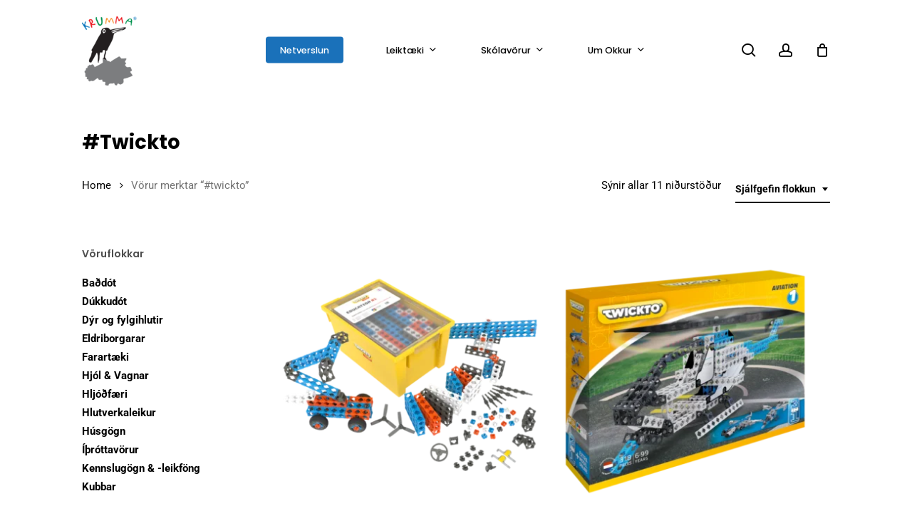

--- FILE ---
content_type: text/javascript; charset=utf-8
request_url: https://www.krumma.is/wp-content/cache/min/1/wp-content/plugins/woo-rfq-for-woocommerce/gpls_assets/js/gpls_woo_rfq.js?ver=1762958768
body_size: 225
content:
jQuery.ajaxSetup({cache:!1});jQuery(document).ready(function(){try{jQuery('.related .woocommerce-Price-amount >*,'+'.related .from >*,'+'.related .price >*,'+'.related .total >*,'+'.related .amount >*,'+'.related  .bundle_price >*').show();jQuery('.related .woocommerce-Price-amount >*,'+'.related .from >*,'+'.related .price >*,'+'.related .total >*,'+'.related .amount >*,'+'.related  .bundle_price >*').attr('style','visibility: visible !important;');jQuery('.qodef--single').attr('style','visibility: visible !important');jQuery('.required').attr("required",!0);jQuery('form.checkout').removeAttr('novalidate');jQuery('.required').attr("required",!0);jQuery('.gpls-woo-rfq_update-rfq-cart_button').on('click',function(){jQuery('input[name="gpls-woo-rfq_update"]').val(!0);jQuery('input[name="gpls-woo-rfq_checkout"]').val(!1);jQuery('#rfq_fname').attr("required",!1);jQuery('#rfq_lname').attr("required",!1);jQuery('#rfq_email_customer').attr("required",!1);jQuery('#rfq_fname').removeClass("required");jQuery('#rfq_lname').removeClass("required");jQuery('#rfq_email_customer').removeClass("required")});jQuery('.gpls-woo-rfq_checkout_button').on('click',function(){jQuery('.required').attr("required",!0);jQuery('#rfq_fname').attr("required",!0);jQuery('#rfq_lname').attr("required",!0);jQuery('#rfq_email_customer').attr("required",!0);jQuery('input[name="gpls-woo-rfq_update"]').val(!1);jQuery('input[name="gpls-woo-rfq_checkout"]').val(!0)});jQuery('.rfq_billing_country').on('change',function(){if(jQuery('#rfq_billing_country').val()!=='US'){jQuery('#rfq_state_select').val("");jQuery('#rfq_state_select').hide();jQuery('#rfq_state_text').show();jQuery('#rfq_state_select').attr("required",!1);jQuery('#rfq_state_text').attr("required",!0)}else{jQuery('#rfq_state_text').val("");jQuery('#rfq_state_text').hide();jQuery('#rfq_state_select').show();jQuery('#rfq_state_select').attr("required",!0);jQuery('#rfq_state_text').attr("required",!1)}});jQuery('.gpls_rfq_set').on('click',function(){var variation_id=jQuery("[name='variation_id']").val();var rfq_product_id=jQuery("[name='add-to-cart']").val();jQuery("[name='rfq_product_id']").val(1);jQuery("[name='rfq_id']").val(rfq_product_id)});jQuery(".product-quantity").on('change',function(){jQuery('.shop_table.cart').closest('form').find('input[name="update_cart"]').prop('disabled',!1)});jQuery('.related .woocommerce-Price-amount >*,'+'.related .from >*,'+'.related .price >*,'+'.related .total >*,'+'.related .amount >*,'+'.related  .bundle_price >*').show();jQuery('.related .woocommerce-Price-amount >*,'+'.related .from >*,'+'.related .price >*,'+'.related .total >*,'+'.related .amount >*,'+'.related  .bundle_price >*').attr('style','visibility: visible !important;')}catch(err){}});jQuery(document).ready(function(){try{if(jQuery('#rfq_billing_country').val()!=='US'){jQuery('#rfq_state_select').val("");jQuery('#rfq_state_select').hide();jQuery('#rfq_state_text').show();jQuery('#rfq_state_select').attr("required",!1);jQuery('#rfq_state_text').attr("required",!0)}else{jQuery('#rfq_state_text').val("");jQuery('#rfq_state_text').hide();jQuery('#rfq_state_select').show();jQuery('#rfq_state_select').attr("required",!0);jQuery('#rfq_state_text').attr("required",!1)}
jQuery('form.checkout').on('click',function(){jQuery('form.checkout').removeAttr('novalidate')})}catch(err){}});jQuery(".remove_session_files a").click(function(e){try{e.preventDefault()}catch(err){}})

--- FILE ---
content_type: text/javascript; charset=utf-8
request_url: https://www.krumma.is/wp-content/cache/min/1/wp-content/plugins/woocommerce-embed-videos-to-product-image-gallery/assets/js/photoswipe.js?ver=1762958768
body_size: 1022
content:
jQuery(window).load(function(){if(jQuery('.woocommerce-product-gallery__wrapper').length){var height=jQuery('.woocommerce-product-gallery__wrapper div')[0].style.width;jQuery('iframe').attr('height',height)}else{jQuery('iframe').attr('height','500px')}});setTimeout(function(){jQuery('.woocommerce-product-gallery').each(function(){jQuery(this).find('[data-thumb]').each(function(){jQuery(this).attr('data-size',jQuery(this).find('iframe').attr('width')+'x'+jQuery(this).find('iframe').attr('height'))})})},3000);var initPhotoSwipeFromDOM=function(gallerySelector){var parseThumbnailElements=function(el){var thumbElements=jQuery(el).find('.woocommerce-product-gallery__image:not(.isotope-hidden)').get(),numNodes=thumbElements.length,items=[],figureEl,linkEl,size,item;for(var i=0;i<numNodes;i++){figureEl=thumbElements[i];if(figureEl.nodeType!==1){continue}
linkEl=figureEl.children[0];size1=jQuery(linkEl).find('img').attr('data-large_image_width');size2=jQuery(linkEl).find('img').attr('data-large_image_height');if(jQuery(linkEl).data('type')=='video'){item={html:jQuery(linkEl).data('video')}}else{item={src:linkEl.getAttribute('href'),w:parseInt(size1,10),h:parseInt(size2,10)}}
if(figureEl.children.length>1){item.title=jQuery(figureEl).find('.caption').html()}
if(linkEl.children.length>0){item.msrc=linkEl.children[0].getAttribute('src')}
item.title=jQuery(linkEl).find('img').attr('title');item.el=figureEl;items.push(item)}
return items};var closest=function closest(el,fn){return el&&(fn(el)?el:closest(el.parentNode,fn))};function hasClass(element,cls){return(' '+element.className+' ').indexOf(' '+cls+' ')>-1}
var onThumbnailsClick=function(e){e=e||window.event;e.preventDefault?e.preventDefault():e.returnValue=!1;var eTarget=e.target||e.srcElement;var clickedListItem=closest(eTarget,function(el){return(hasClass(el,'woocommerce-product-gallery__image'))});if(!clickedListItem){return}
var clickedGallery=clickedListItem.closest('.woocommerce-product-gallery'),childNodes=jQuery(clickedListItem.closest('.woocommerce-product-gallery')).find('.woocommerce-product-gallery__image:not(.isotope-hidden)').get(),numChildNodes=childNodes.length,nodeIndex=0,index;for(var i=0;i<numChildNodes;i++){if(childNodes[i].nodeType!==1){continue}
if(childNodes[i]===clickedListItem){index=nodeIndex;break}
nodeIndex++}
if(index>=0){openPhotoSwipe(index,clickedGallery)}
return!1};var photoswipeParseHash=function(){var hash=window.location.hash.substring(1),params={};if(hash.length<5){return params}
var vars=hash.split('&');for(var i=0;i<vars.length;i++){if(!vars[i]){continue}
var pair=vars[i].split('=');if(pair.length<2){continue}
params[pair[0]]=pair[1]}
if(params.gid){params.gid=parseInt(params.gid,10)}
return params};var openPhotoSwipe=function(index,galleryElement,disableAnimation,fromURL){var pswpElement=document.querySelectorAll('.pswp')[0],gallery,options,items;items=parseThumbnailElements(galleryElement);options={closeOnScroll:!1,galleryUID:galleryElement.getAttribute('data-pswp-uid'),};if(fromURL){if(options.galleryPIDs){for(var j=0;j<items.length;j++){if(items[j].pid==index){options.index=j;break}}}else{options.index=parseInt(index,10)-1}}else{options.index=parseInt(index,10)}
if(isNaN(options.index)){return}
if(disableAnimation){options.showAnimationDuration=0}
var gallery=new PhotoSwipe(pswpElement,PhotoSwipeUI_Default,items,options);gallery.init();gallery.listen('beforeChange',function(){var currItem=jQuery(gallery.currItem.container);jQuery('.pswp__video').removeClass('active');jQuery('.pswp__caption .pswp__caption__center').removeClass('active');var currItemIframe=currItem.find('.pswp__video').addClass('active');jQuery('.pswp__video').each(function(){if(!jQuery(this).hasClass('active')){jQuery(this).attr('src',jQuery(this).attr('src'))}})});gallery.listen('close',function(){jQuery('.pswp__video').each(function(){jQuery(this).attr('src',jQuery(this).attr('src'))})})};var galleryElements=document.querySelectorAll(gallerySelector);for(var i=0,l=galleryElements.length;i<l;i++){galleryElements[i].setAttribute('data-pswp-uid',i+1);galleryElements[i].onclick=onThumbnailsClick}
var hashData=photoswipeParseHash();if(hashData.pid&&hashData.gid){openPhotoSwipe(hashData.pid,galleryElements[hashData.gid-1],!0,!0)}};initPhotoSwipeFromDOM('.woocommerce-product-gallery')

--- FILE ---
content_type: text/javascript; charset=utf-8
request_url: https://www.krumma.is/wp-content/cache/min/1/wp-content/plugins/woo-product-bundle-premium/assets/js/frontend.js?ver=1762958768
body_size: 849
content:
jQuery(document).ready(function(jQuery){woosb_check_variables();jQuery('.product-type-woosb .woosb-products select').on('change',function(){jQuery(this).closest('.woosb-product').attr('data-id',0);woosb_check_variables()});jQuery(document).on('found_variation',function(e,t){if(jQuery('#woosb_products').length){if(t.image.url&&t.image.srcset){jQuery(e.target).closest('.woosb-product').find('.woosb-thumb-ori').hide();jQuery(e.target).closest('.woosb-product').find('.woosb-thumb-new').html('<img src="'+t.image.url+'" srcset="'+t.image.srcset+'"/>').show()}
if(t.price_html){jQuery(e.target).closest('.woosb-product').find('.woosb-price-ori').hide();jQuery(e.target).closest('.woosb-product').find('.woosb-price-new').html(t.price_html).show()}
if(t.is_purchasable){if(t.is_in_stock){jQuery('#woosb_wrap').next('p.stock').show();jQuery(e.target).closest('.woosb-product').attr('data-id',t.variation_id);jQuery(e.target).closest('.woosb-product').attr('data-price',t.display_price);woosb_check_variables();woosb_save_ids()}else{jQuery('#woosb_wrap').next('p.stock').hide()}
if(t.availability_html!=''){jQuery(e.target).closest('.variations_form').find('p.stock').remove();jQuery(e.target).closest('.variations_form').append(t.availability_html)}}}});jQuery(document).on('reset_data',function(e){if(jQuery('#woosb_products').length){jQuery(e.target).closest('.woosb-product').find('.woosb-thumb-new').hide();jQuery(e.target).closest('.woosb-product').find('.woosb-thumb-ori').show();jQuery(e.target).closest('.woosb-product').find('.woosb-price-new').hide();jQuery(e.target).closest('.woosb-product').find('.woosb-price-ori').show();jQuery(e.target).closest('.variations_form').find('p.stock').remove()}});jQuery('.single_add_to_cart_button').click(function(){jQuery.ajax({url:woosb_vars.ajax_url,type:"POST",data:{action:'woosb_custom_data',woosb_ids:jQuery('#woosb_ids').val(),woosb_nonce:woosb_vars.woosb_nonce},async:!1,})});jQuery('.product-type-woosb').on('click','.single_add_to_cart_button.disabled',function(e){e.preventDefault();alert(woosb_vars.alert_text)})});function woosb_check_variables(){if(jQuery('#woosb_products').attr('data-variables')=='yes'){var is_ok=!0;jQuery('.product-type-woosb .woosb-products .woosb-product').each(function(){if(jQuery(this).attr('data-id')==0){is_ok=!1;return}});if(is_ok){jQuery('.product-type-woosb .single_add_to_cart_button').removeClass('disabled').removeClass('wc-variation-selection-needed');woosb_total_price()}else{jQuery('.product-type-woosb .single_add_to_cart_button').addClass('disabled').addClass('wc-variation-selection-needed');jQuery('#woosb_total').slideUp()}}}
function woosb_total_price(){var total=0;var total_html=woosb_vars.bundle_price_text+' ';jQuery('.product-type-woosb .woosb-products .woosb-product').each(function(){if(jQuery(this).attr('data-price')>0){total+=jQuery(this).attr('data-price')*jQuery(this).attr('data-qty')}});if((jQuery('#woosb_products').attr('data-percent')>0)&&(jQuery('#woosb_products').attr('data-percent')<100)){total=(total*jQuery('#woosb_products').attr('data-percent'))/100}else if(jQuery('#woosb_products').attr('data-sale')>0){total=jQuery('#woosb_products').attr('data-sale')}
total=woosb_format_money(total,woosb_vars.price_decimals,'',woosb_vars.price_thousand_separator,woosb_vars.price_decimal_separator);console.log(woosb_vars.price_format);switch(woosb_vars.price_format){case '%1$s%2$s':total_html+=woosb_vars.currency_symbol+''+total;break;case '%1$s %2$s':total_html+=woosb_vars.currency_symbol+' '+total;break;case '%2$s%1$s':total_html+=total+''+woosb_vars.currency_symbol;break;case '%2$s %1$s':total_html+=total+' '+woosb_vars.currency_symbol;break;default:total_html+=woosb_vars.currency_symbol+''+total}
jQuery('#woosb_total').html(total_html).slideDown()}
function woosb_save_ids(){var listId=Array();jQuery('.product-type-woosb .woosb-products .woosb-product').each(function(){if(jQuery(this).attr('data-id')!=0){listId.push(jQuery(this).attr('data-id')+'/'+jQuery(this).attr('data-qty'))}});jQuery('#woosb_ids').val(listId.join(','))}
function woosb_format_money(number,places,symbol,thousand,decimal){number=number||0;places=!isNaN(places=Math.abs(places))?places:2;symbol=symbol!==undefined?symbol:"$";thousand=thousand||",";decimal=decimal||".";var negative=number<0?"-":"",i=parseInt(number=Math.abs(+number||0).toFixed(places),10)+"",j=(j=i.length)>3?j%3:0;return symbol+negative+(j?i.substr(0,j)+thousand:"")+i.substr(j).replace(/(\d{3})(?=\d)/g,"$1"+thousand)+(places?decimal+Math.abs(number-i).toFixed(places).slice(2):"")}